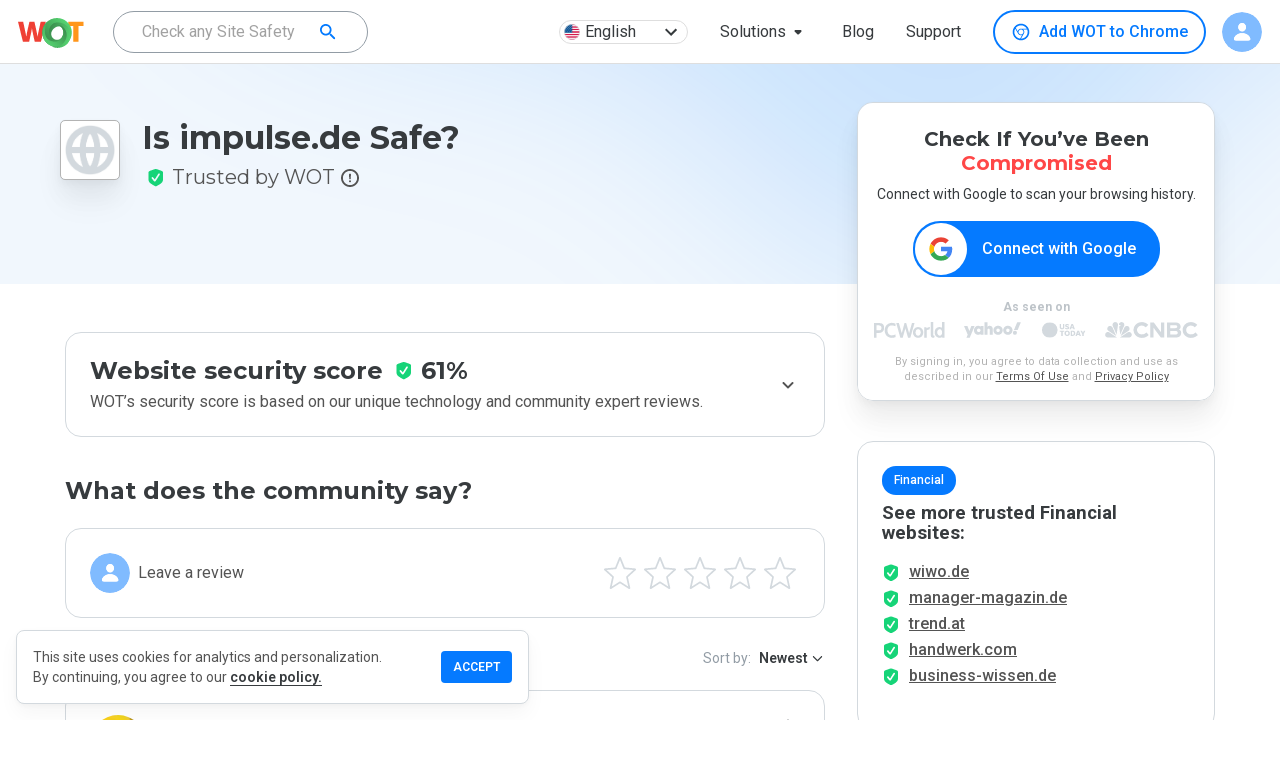

--- FILE ---
content_type: text/html; charset=utf-8
request_url: https://www.google.com/recaptcha/api2/anchor?ar=1&k=6Lcc1-krAAAAABhjg7Pe_RBytcJ83XMZ-RlIgf-i&co=aHR0cHM6Ly93d3cubXl3b3QuY29tOjQ0Mw..&hl=en&type=image&v=PoyoqOPhxBO7pBk68S4YbpHZ&theme=light&size=normal&badge=bottomright&anchor-ms=20000&execute-ms=30000&cb=sel6z9vibcz0
body_size: 49289
content:
<!DOCTYPE HTML><html dir="ltr" lang="en"><head><meta http-equiv="Content-Type" content="text/html; charset=UTF-8">
<meta http-equiv="X-UA-Compatible" content="IE=edge">
<title>reCAPTCHA</title>
<style type="text/css">
/* cyrillic-ext */
@font-face {
  font-family: 'Roboto';
  font-style: normal;
  font-weight: 400;
  font-stretch: 100%;
  src: url(//fonts.gstatic.com/s/roboto/v48/KFO7CnqEu92Fr1ME7kSn66aGLdTylUAMa3GUBHMdazTgWw.woff2) format('woff2');
  unicode-range: U+0460-052F, U+1C80-1C8A, U+20B4, U+2DE0-2DFF, U+A640-A69F, U+FE2E-FE2F;
}
/* cyrillic */
@font-face {
  font-family: 'Roboto';
  font-style: normal;
  font-weight: 400;
  font-stretch: 100%;
  src: url(//fonts.gstatic.com/s/roboto/v48/KFO7CnqEu92Fr1ME7kSn66aGLdTylUAMa3iUBHMdazTgWw.woff2) format('woff2');
  unicode-range: U+0301, U+0400-045F, U+0490-0491, U+04B0-04B1, U+2116;
}
/* greek-ext */
@font-face {
  font-family: 'Roboto';
  font-style: normal;
  font-weight: 400;
  font-stretch: 100%;
  src: url(//fonts.gstatic.com/s/roboto/v48/KFO7CnqEu92Fr1ME7kSn66aGLdTylUAMa3CUBHMdazTgWw.woff2) format('woff2');
  unicode-range: U+1F00-1FFF;
}
/* greek */
@font-face {
  font-family: 'Roboto';
  font-style: normal;
  font-weight: 400;
  font-stretch: 100%;
  src: url(//fonts.gstatic.com/s/roboto/v48/KFO7CnqEu92Fr1ME7kSn66aGLdTylUAMa3-UBHMdazTgWw.woff2) format('woff2');
  unicode-range: U+0370-0377, U+037A-037F, U+0384-038A, U+038C, U+038E-03A1, U+03A3-03FF;
}
/* math */
@font-face {
  font-family: 'Roboto';
  font-style: normal;
  font-weight: 400;
  font-stretch: 100%;
  src: url(//fonts.gstatic.com/s/roboto/v48/KFO7CnqEu92Fr1ME7kSn66aGLdTylUAMawCUBHMdazTgWw.woff2) format('woff2');
  unicode-range: U+0302-0303, U+0305, U+0307-0308, U+0310, U+0312, U+0315, U+031A, U+0326-0327, U+032C, U+032F-0330, U+0332-0333, U+0338, U+033A, U+0346, U+034D, U+0391-03A1, U+03A3-03A9, U+03B1-03C9, U+03D1, U+03D5-03D6, U+03F0-03F1, U+03F4-03F5, U+2016-2017, U+2034-2038, U+203C, U+2040, U+2043, U+2047, U+2050, U+2057, U+205F, U+2070-2071, U+2074-208E, U+2090-209C, U+20D0-20DC, U+20E1, U+20E5-20EF, U+2100-2112, U+2114-2115, U+2117-2121, U+2123-214F, U+2190, U+2192, U+2194-21AE, U+21B0-21E5, U+21F1-21F2, U+21F4-2211, U+2213-2214, U+2216-22FF, U+2308-230B, U+2310, U+2319, U+231C-2321, U+2336-237A, U+237C, U+2395, U+239B-23B7, U+23D0, U+23DC-23E1, U+2474-2475, U+25AF, U+25B3, U+25B7, U+25BD, U+25C1, U+25CA, U+25CC, U+25FB, U+266D-266F, U+27C0-27FF, U+2900-2AFF, U+2B0E-2B11, U+2B30-2B4C, U+2BFE, U+3030, U+FF5B, U+FF5D, U+1D400-1D7FF, U+1EE00-1EEFF;
}
/* symbols */
@font-face {
  font-family: 'Roboto';
  font-style: normal;
  font-weight: 400;
  font-stretch: 100%;
  src: url(//fonts.gstatic.com/s/roboto/v48/KFO7CnqEu92Fr1ME7kSn66aGLdTylUAMaxKUBHMdazTgWw.woff2) format('woff2');
  unicode-range: U+0001-000C, U+000E-001F, U+007F-009F, U+20DD-20E0, U+20E2-20E4, U+2150-218F, U+2190, U+2192, U+2194-2199, U+21AF, U+21E6-21F0, U+21F3, U+2218-2219, U+2299, U+22C4-22C6, U+2300-243F, U+2440-244A, U+2460-24FF, U+25A0-27BF, U+2800-28FF, U+2921-2922, U+2981, U+29BF, U+29EB, U+2B00-2BFF, U+4DC0-4DFF, U+FFF9-FFFB, U+10140-1018E, U+10190-1019C, U+101A0, U+101D0-101FD, U+102E0-102FB, U+10E60-10E7E, U+1D2C0-1D2D3, U+1D2E0-1D37F, U+1F000-1F0FF, U+1F100-1F1AD, U+1F1E6-1F1FF, U+1F30D-1F30F, U+1F315, U+1F31C, U+1F31E, U+1F320-1F32C, U+1F336, U+1F378, U+1F37D, U+1F382, U+1F393-1F39F, U+1F3A7-1F3A8, U+1F3AC-1F3AF, U+1F3C2, U+1F3C4-1F3C6, U+1F3CA-1F3CE, U+1F3D4-1F3E0, U+1F3ED, U+1F3F1-1F3F3, U+1F3F5-1F3F7, U+1F408, U+1F415, U+1F41F, U+1F426, U+1F43F, U+1F441-1F442, U+1F444, U+1F446-1F449, U+1F44C-1F44E, U+1F453, U+1F46A, U+1F47D, U+1F4A3, U+1F4B0, U+1F4B3, U+1F4B9, U+1F4BB, U+1F4BF, U+1F4C8-1F4CB, U+1F4D6, U+1F4DA, U+1F4DF, U+1F4E3-1F4E6, U+1F4EA-1F4ED, U+1F4F7, U+1F4F9-1F4FB, U+1F4FD-1F4FE, U+1F503, U+1F507-1F50B, U+1F50D, U+1F512-1F513, U+1F53E-1F54A, U+1F54F-1F5FA, U+1F610, U+1F650-1F67F, U+1F687, U+1F68D, U+1F691, U+1F694, U+1F698, U+1F6AD, U+1F6B2, U+1F6B9-1F6BA, U+1F6BC, U+1F6C6-1F6CF, U+1F6D3-1F6D7, U+1F6E0-1F6EA, U+1F6F0-1F6F3, U+1F6F7-1F6FC, U+1F700-1F7FF, U+1F800-1F80B, U+1F810-1F847, U+1F850-1F859, U+1F860-1F887, U+1F890-1F8AD, U+1F8B0-1F8BB, U+1F8C0-1F8C1, U+1F900-1F90B, U+1F93B, U+1F946, U+1F984, U+1F996, U+1F9E9, U+1FA00-1FA6F, U+1FA70-1FA7C, U+1FA80-1FA89, U+1FA8F-1FAC6, U+1FACE-1FADC, U+1FADF-1FAE9, U+1FAF0-1FAF8, U+1FB00-1FBFF;
}
/* vietnamese */
@font-face {
  font-family: 'Roboto';
  font-style: normal;
  font-weight: 400;
  font-stretch: 100%;
  src: url(//fonts.gstatic.com/s/roboto/v48/KFO7CnqEu92Fr1ME7kSn66aGLdTylUAMa3OUBHMdazTgWw.woff2) format('woff2');
  unicode-range: U+0102-0103, U+0110-0111, U+0128-0129, U+0168-0169, U+01A0-01A1, U+01AF-01B0, U+0300-0301, U+0303-0304, U+0308-0309, U+0323, U+0329, U+1EA0-1EF9, U+20AB;
}
/* latin-ext */
@font-face {
  font-family: 'Roboto';
  font-style: normal;
  font-weight: 400;
  font-stretch: 100%;
  src: url(//fonts.gstatic.com/s/roboto/v48/KFO7CnqEu92Fr1ME7kSn66aGLdTylUAMa3KUBHMdazTgWw.woff2) format('woff2');
  unicode-range: U+0100-02BA, U+02BD-02C5, U+02C7-02CC, U+02CE-02D7, U+02DD-02FF, U+0304, U+0308, U+0329, U+1D00-1DBF, U+1E00-1E9F, U+1EF2-1EFF, U+2020, U+20A0-20AB, U+20AD-20C0, U+2113, U+2C60-2C7F, U+A720-A7FF;
}
/* latin */
@font-face {
  font-family: 'Roboto';
  font-style: normal;
  font-weight: 400;
  font-stretch: 100%;
  src: url(//fonts.gstatic.com/s/roboto/v48/KFO7CnqEu92Fr1ME7kSn66aGLdTylUAMa3yUBHMdazQ.woff2) format('woff2');
  unicode-range: U+0000-00FF, U+0131, U+0152-0153, U+02BB-02BC, U+02C6, U+02DA, U+02DC, U+0304, U+0308, U+0329, U+2000-206F, U+20AC, U+2122, U+2191, U+2193, U+2212, U+2215, U+FEFF, U+FFFD;
}
/* cyrillic-ext */
@font-face {
  font-family: 'Roboto';
  font-style: normal;
  font-weight: 500;
  font-stretch: 100%;
  src: url(//fonts.gstatic.com/s/roboto/v48/KFO7CnqEu92Fr1ME7kSn66aGLdTylUAMa3GUBHMdazTgWw.woff2) format('woff2');
  unicode-range: U+0460-052F, U+1C80-1C8A, U+20B4, U+2DE0-2DFF, U+A640-A69F, U+FE2E-FE2F;
}
/* cyrillic */
@font-face {
  font-family: 'Roboto';
  font-style: normal;
  font-weight: 500;
  font-stretch: 100%;
  src: url(//fonts.gstatic.com/s/roboto/v48/KFO7CnqEu92Fr1ME7kSn66aGLdTylUAMa3iUBHMdazTgWw.woff2) format('woff2');
  unicode-range: U+0301, U+0400-045F, U+0490-0491, U+04B0-04B1, U+2116;
}
/* greek-ext */
@font-face {
  font-family: 'Roboto';
  font-style: normal;
  font-weight: 500;
  font-stretch: 100%;
  src: url(//fonts.gstatic.com/s/roboto/v48/KFO7CnqEu92Fr1ME7kSn66aGLdTylUAMa3CUBHMdazTgWw.woff2) format('woff2');
  unicode-range: U+1F00-1FFF;
}
/* greek */
@font-face {
  font-family: 'Roboto';
  font-style: normal;
  font-weight: 500;
  font-stretch: 100%;
  src: url(//fonts.gstatic.com/s/roboto/v48/KFO7CnqEu92Fr1ME7kSn66aGLdTylUAMa3-UBHMdazTgWw.woff2) format('woff2');
  unicode-range: U+0370-0377, U+037A-037F, U+0384-038A, U+038C, U+038E-03A1, U+03A3-03FF;
}
/* math */
@font-face {
  font-family: 'Roboto';
  font-style: normal;
  font-weight: 500;
  font-stretch: 100%;
  src: url(//fonts.gstatic.com/s/roboto/v48/KFO7CnqEu92Fr1ME7kSn66aGLdTylUAMawCUBHMdazTgWw.woff2) format('woff2');
  unicode-range: U+0302-0303, U+0305, U+0307-0308, U+0310, U+0312, U+0315, U+031A, U+0326-0327, U+032C, U+032F-0330, U+0332-0333, U+0338, U+033A, U+0346, U+034D, U+0391-03A1, U+03A3-03A9, U+03B1-03C9, U+03D1, U+03D5-03D6, U+03F0-03F1, U+03F4-03F5, U+2016-2017, U+2034-2038, U+203C, U+2040, U+2043, U+2047, U+2050, U+2057, U+205F, U+2070-2071, U+2074-208E, U+2090-209C, U+20D0-20DC, U+20E1, U+20E5-20EF, U+2100-2112, U+2114-2115, U+2117-2121, U+2123-214F, U+2190, U+2192, U+2194-21AE, U+21B0-21E5, U+21F1-21F2, U+21F4-2211, U+2213-2214, U+2216-22FF, U+2308-230B, U+2310, U+2319, U+231C-2321, U+2336-237A, U+237C, U+2395, U+239B-23B7, U+23D0, U+23DC-23E1, U+2474-2475, U+25AF, U+25B3, U+25B7, U+25BD, U+25C1, U+25CA, U+25CC, U+25FB, U+266D-266F, U+27C0-27FF, U+2900-2AFF, U+2B0E-2B11, U+2B30-2B4C, U+2BFE, U+3030, U+FF5B, U+FF5D, U+1D400-1D7FF, U+1EE00-1EEFF;
}
/* symbols */
@font-face {
  font-family: 'Roboto';
  font-style: normal;
  font-weight: 500;
  font-stretch: 100%;
  src: url(//fonts.gstatic.com/s/roboto/v48/KFO7CnqEu92Fr1ME7kSn66aGLdTylUAMaxKUBHMdazTgWw.woff2) format('woff2');
  unicode-range: U+0001-000C, U+000E-001F, U+007F-009F, U+20DD-20E0, U+20E2-20E4, U+2150-218F, U+2190, U+2192, U+2194-2199, U+21AF, U+21E6-21F0, U+21F3, U+2218-2219, U+2299, U+22C4-22C6, U+2300-243F, U+2440-244A, U+2460-24FF, U+25A0-27BF, U+2800-28FF, U+2921-2922, U+2981, U+29BF, U+29EB, U+2B00-2BFF, U+4DC0-4DFF, U+FFF9-FFFB, U+10140-1018E, U+10190-1019C, U+101A0, U+101D0-101FD, U+102E0-102FB, U+10E60-10E7E, U+1D2C0-1D2D3, U+1D2E0-1D37F, U+1F000-1F0FF, U+1F100-1F1AD, U+1F1E6-1F1FF, U+1F30D-1F30F, U+1F315, U+1F31C, U+1F31E, U+1F320-1F32C, U+1F336, U+1F378, U+1F37D, U+1F382, U+1F393-1F39F, U+1F3A7-1F3A8, U+1F3AC-1F3AF, U+1F3C2, U+1F3C4-1F3C6, U+1F3CA-1F3CE, U+1F3D4-1F3E0, U+1F3ED, U+1F3F1-1F3F3, U+1F3F5-1F3F7, U+1F408, U+1F415, U+1F41F, U+1F426, U+1F43F, U+1F441-1F442, U+1F444, U+1F446-1F449, U+1F44C-1F44E, U+1F453, U+1F46A, U+1F47D, U+1F4A3, U+1F4B0, U+1F4B3, U+1F4B9, U+1F4BB, U+1F4BF, U+1F4C8-1F4CB, U+1F4D6, U+1F4DA, U+1F4DF, U+1F4E3-1F4E6, U+1F4EA-1F4ED, U+1F4F7, U+1F4F9-1F4FB, U+1F4FD-1F4FE, U+1F503, U+1F507-1F50B, U+1F50D, U+1F512-1F513, U+1F53E-1F54A, U+1F54F-1F5FA, U+1F610, U+1F650-1F67F, U+1F687, U+1F68D, U+1F691, U+1F694, U+1F698, U+1F6AD, U+1F6B2, U+1F6B9-1F6BA, U+1F6BC, U+1F6C6-1F6CF, U+1F6D3-1F6D7, U+1F6E0-1F6EA, U+1F6F0-1F6F3, U+1F6F7-1F6FC, U+1F700-1F7FF, U+1F800-1F80B, U+1F810-1F847, U+1F850-1F859, U+1F860-1F887, U+1F890-1F8AD, U+1F8B0-1F8BB, U+1F8C0-1F8C1, U+1F900-1F90B, U+1F93B, U+1F946, U+1F984, U+1F996, U+1F9E9, U+1FA00-1FA6F, U+1FA70-1FA7C, U+1FA80-1FA89, U+1FA8F-1FAC6, U+1FACE-1FADC, U+1FADF-1FAE9, U+1FAF0-1FAF8, U+1FB00-1FBFF;
}
/* vietnamese */
@font-face {
  font-family: 'Roboto';
  font-style: normal;
  font-weight: 500;
  font-stretch: 100%;
  src: url(//fonts.gstatic.com/s/roboto/v48/KFO7CnqEu92Fr1ME7kSn66aGLdTylUAMa3OUBHMdazTgWw.woff2) format('woff2');
  unicode-range: U+0102-0103, U+0110-0111, U+0128-0129, U+0168-0169, U+01A0-01A1, U+01AF-01B0, U+0300-0301, U+0303-0304, U+0308-0309, U+0323, U+0329, U+1EA0-1EF9, U+20AB;
}
/* latin-ext */
@font-face {
  font-family: 'Roboto';
  font-style: normal;
  font-weight: 500;
  font-stretch: 100%;
  src: url(//fonts.gstatic.com/s/roboto/v48/KFO7CnqEu92Fr1ME7kSn66aGLdTylUAMa3KUBHMdazTgWw.woff2) format('woff2');
  unicode-range: U+0100-02BA, U+02BD-02C5, U+02C7-02CC, U+02CE-02D7, U+02DD-02FF, U+0304, U+0308, U+0329, U+1D00-1DBF, U+1E00-1E9F, U+1EF2-1EFF, U+2020, U+20A0-20AB, U+20AD-20C0, U+2113, U+2C60-2C7F, U+A720-A7FF;
}
/* latin */
@font-face {
  font-family: 'Roboto';
  font-style: normal;
  font-weight: 500;
  font-stretch: 100%;
  src: url(//fonts.gstatic.com/s/roboto/v48/KFO7CnqEu92Fr1ME7kSn66aGLdTylUAMa3yUBHMdazQ.woff2) format('woff2');
  unicode-range: U+0000-00FF, U+0131, U+0152-0153, U+02BB-02BC, U+02C6, U+02DA, U+02DC, U+0304, U+0308, U+0329, U+2000-206F, U+20AC, U+2122, U+2191, U+2193, U+2212, U+2215, U+FEFF, U+FFFD;
}
/* cyrillic-ext */
@font-face {
  font-family: 'Roboto';
  font-style: normal;
  font-weight: 900;
  font-stretch: 100%;
  src: url(//fonts.gstatic.com/s/roboto/v48/KFO7CnqEu92Fr1ME7kSn66aGLdTylUAMa3GUBHMdazTgWw.woff2) format('woff2');
  unicode-range: U+0460-052F, U+1C80-1C8A, U+20B4, U+2DE0-2DFF, U+A640-A69F, U+FE2E-FE2F;
}
/* cyrillic */
@font-face {
  font-family: 'Roboto';
  font-style: normal;
  font-weight: 900;
  font-stretch: 100%;
  src: url(//fonts.gstatic.com/s/roboto/v48/KFO7CnqEu92Fr1ME7kSn66aGLdTylUAMa3iUBHMdazTgWw.woff2) format('woff2');
  unicode-range: U+0301, U+0400-045F, U+0490-0491, U+04B0-04B1, U+2116;
}
/* greek-ext */
@font-face {
  font-family: 'Roboto';
  font-style: normal;
  font-weight: 900;
  font-stretch: 100%;
  src: url(//fonts.gstatic.com/s/roboto/v48/KFO7CnqEu92Fr1ME7kSn66aGLdTylUAMa3CUBHMdazTgWw.woff2) format('woff2');
  unicode-range: U+1F00-1FFF;
}
/* greek */
@font-face {
  font-family: 'Roboto';
  font-style: normal;
  font-weight: 900;
  font-stretch: 100%;
  src: url(//fonts.gstatic.com/s/roboto/v48/KFO7CnqEu92Fr1ME7kSn66aGLdTylUAMa3-UBHMdazTgWw.woff2) format('woff2');
  unicode-range: U+0370-0377, U+037A-037F, U+0384-038A, U+038C, U+038E-03A1, U+03A3-03FF;
}
/* math */
@font-face {
  font-family: 'Roboto';
  font-style: normal;
  font-weight: 900;
  font-stretch: 100%;
  src: url(//fonts.gstatic.com/s/roboto/v48/KFO7CnqEu92Fr1ME7kSn66aGLdTylUAMawCUBHMdazTgWw.woff2) format('woff2');
  unicode-range: U+0302-0303, U+0305, U+0307-0308, U+0310, U+0312, U+0315, U+031A, U+0326-0327, U+032C, U+032F-0330, U+0332-0333, U+0338, U+033A, U+0346, U+034D, U+0391-03A1, U+03A3-03A9, U+03B1-03C9, U+03D1, U+03D5-03D6, U+03F0-03F1, U+03F4-03F5, U+2016-2017, U+2034-2038, U+203C, U+2040, U+2043, U+2047, U+2050, U+2057, U+205F, U+2070-2071, U+2074-208E, U+2090-209C, U+20D0-20DC, U+20E1, U+20E5-20EF, U+2100-2112, U+2114-2115, U+2117-2121, U+2123-214F, U+2190, U+2192, U+2194-21AE, U+21B0-21E5, U+21F1-21F2, U+21F4-2211, U+2213-2214, U+2216-22FF, U+2308-230B, U+2310, U+2319, U+231C-2321, U+2336-237A, U+237C, U+2395, U+239B-23B7, U+23D0, U+23DC-23E1, U+2474-2475, U+25AF, U+25B3, U+25B7, U+25BD, U+25C1, U+25CA, U+25CC, U+25FB, U+266D-266F, U+27C0-27FF, U+2900-2AFF, U+2B0E-2B11, U+2B30-2B4C, U+2BFE, U+3030, U+FF5B, U+FF5D, U+1D400-1D7FF, U+1EE00-1EEFF;
}
/* symbols */
@font-face {
  font-family: 'Roboto';
  font-style: normal;
  font-weight: 900;
  font-stretch: 100%;
  src: url(//fonts.gstatic.com/s/roboto/v48/KFO7CnqEu92Fr1ME7kSn66aGLdTylUAMaxKUBHMdazTgWw.woff2) format('woff2');
  unicode-range: U+0001-000C, U+000E-001F, U+007F-009F, U+20DD-20E0, U+20E2-20E4, U+2150-218F, U+2190, U+2192, U+2194-2199, U+21AF, U+21E6-21F0, U+21F3, U+2218-2219, U+2299, U+22C4-22C6, U+2300-243F, U+2440-244A, U+2460-24FF, U+25A0-27BF, U+2800-28FF, U+2921-2922, U+2981, U+29BF, U+29EB, U+2B00-2BFF, U+4DC0-4DFF, U+FFF9-FFFB, U+10140-1018E, U+10190-1019C, U+101A0, U+101D0-101FD, U+102E0-102FB, U+10E60-10E7E, U+1D2C0-1D2D3, U+1D2E0-1D37F, U+1F000-1F0FF, U+1F100-1F1AD, U+1F1E6-1F1FF, U+1F30D-1F30F, U+1F315, U+1F31C, U+1F31E, U+1F320-1F32C, U+1F336, U+1F378, U+1F37D, U+1F382, U+1F393-1F39F, U+1F3A7-1F3A8, U+1F3AC-1F3AF, U+1F3C2, U+1F3C4-1F3C6, U+1F3CA-1F3CE, U+1F3D4-1F3E0, U+1F3ED, U+1F3F1-1F3F3, U+1F3F5-1F3F7, U+1F408, U+1F415, U+1F41F, U+1F426, U+1F43F, U+1F441-1F442, U+1F444, U+1F446-1F449, U+1F44C-1F44E, U+1F453, U+1F46A, U+1F47D, U+1F4A3, U+1F4B0, U+1F4B3, U+1F4B9, U+1F4BB, U+1F4BF, U+1F4C8-1F4CB, U+1F4D6, U+1F4DA, U+1F4DF, U+1F4E3-1F4E6, U+1F4EA-1F4ED, U+1F4F7, U+1F4F9-1F4FB, U+1F4FD-1F4FE, U+1F503, U+1F507-1F50B, U+1F50D, U+1F512-1F513, U+1F53E-1F54A, U+1F54F-1F5FA, U+1F610, U+1F650-1F67F, U+1F687, U+1F68D, U+1F691, U+1F694, U+1F698, U+1F6AD, U+1F6B2, U+1F6B9-1F6BA, U+1F6BC, U+1F6C6-1F6CF, U+1F6D3-1F6D7, U+1F6E0-1F6EA, U+1F6F0-1F6F3, U+1F6F7-1F6FC, U+1F700-1F7FF, U+1F800-1F80B, U+1F810-1F847, U+1F850-1F859, U+1F860-1F887, U+1F890-1F8AD, U+1F8B0-1F8BB, U+1F8C0-1F8C1, U+1F900-1F90B, U+1F93B, U+1F946, U+1F984, U+1F996, U+1F9E9, U+1FA00-1FA6F, U+1FA70-1FA7C, U+1FA80-1FA89, U+1FA8F-1FAC6, U+1FACE-1FADC, U+1FADF-1FAE9, U+1FAF0-1FAF8, U+1FB00-1FBFF;
}
/* vietnamese */
@font-face {
  font-family: 'Roboto';
  font-style: normal;
  font-weight: 900;
  font-stretch: 100%;
  src: url(//fonts.gstatic.com/s/roboto/v48/KFO7CnqEu92Fr1ME7kSn66aGLdTylUAMa3OUBHMdazTgWw.woff2) format('woff2');
  unicode-range: U+0102-0103, U+0110-0111, U+0128-0129, U+0168-0169, U+01A0-01A1, U+01AF-01B0, U+0300-0301, U+0303-0304, U+0308-0309, U+0323, U+0329, U+1EA0-1EF9, U+20AB;
}
/* latin-ext */
@font-face {
  font-family: 'Roboto';
  font-style: normal;
  font-weight: 900;
  font-stretch: 100%;
  src: url(//fonts.gstatic.com/s/roboto/v48/KFO7CnqEu92Fr1ME7kSn66aGLdTylUAMa3KUBHMdazTgWw.woff2) format('woff2');
  unicode-range: U+0100-02BA, U+02BD-02C5, U+02C7-02CC, U+02CE-02D7, U+02DD-02FF, U+0304, U+0308, U+0329, U+1D00-1DBF, U+1E00-1E9F, U+1EF2-1EFF, U+2020, U+20A0-20AB, U+20AD-20C0, U+2113, U+2C60-2C7F, U+A720-A7FF;
}
/* latin */
@font-face {
  font-family: 'Roboto';
  font-style: normal;
  font-weight: 900;
  font-stretch: 100%;
  src: url(//fonts.gstatic.com/s/roboto/v48/KFO7CnqEu92Fr1ME7kSn66aGLdTylUAMa3yUBHMdazQ.woff2) format('woff2');
  unicode-range: U+0000-00FF, U+0131, U+0152-0153, U+02BB-02BC, U+02C6, U+02DA, U+02DC, U+0304, U+0308, U+0329, U+2000-206F, U+20AC, U+2122, U+2191, U+2193, U+2212, U+2215, U+FEFF, U+FFFD;
}

</style>
<link rel="stylesheet" type="text/css" href="https://www.gstatic.com/recaptcha/releases/PoyoqOPhxBO7pBk68S4YbpHZ/styles__ltr.css">
<script nonce="CXTMBHEuQ4DdkGd9EozycA" type="text/javascript">window['__recaptcha_api'] = 'https://www.google.com/recaptcha/api2/';</script>
<script type="text/javascript" src="https://www.gstatic.com/recaptcha/releases/PoyoqOPhxBO7pBk68S4YbpHZ/recaptcha__en.js" nonce="CXTMBHEuQ4DdkGd9EozycA">
      
    </script></head>
<body><div id="rc-anchor-alert" class="rc-anchor-alert"></div>
<input type="hidden" id="recaptcha-token" value="[base64]">
<script type="text/javascript" nonce="CXTMBHEuQ4DdkGd9EozycA">
      recaptcha.anchor.Main.init("[\x22ainput\x22,[\x22bgdata\x22,\x22\x22,\[base64]/[base64]/[base64]/[base64]/[base64]/[base64]/KGcoTywyNTMsTy5PKSxVRyhPLEMpKTpnKE8sMjUzLEMpLE8pKSxsKSksTykpfSxieT1mdW5jdGlvbihDLE8sdSxsKXtmb3IobD0odT1SKEMpLDApO08+MDtPLS0pbD1sPDw4fFooQyk7ZyhDLHUsbCl9LFVHPWZ1bmN0aW9uKEMsTyl7Qy5pLmxlbmd0aD4xMDQ/[base64]/[base64]/[base64]/[base64]/[base64]/[base64]/[base64]\\u003d\x22,\[base64]\\u003d\\u003d\x22,\x22cijCpMKtEgE/w7HCiMKEwqFvS8Kyw4clw6ESwr04LQxyY8KgwrZJwozCpHfDu8KaMDTCuj3Dm8K3woBFbEh0PznCh8OtC8KfY8KuW8OOw4oDwrXDocO+MsOewqVGDMOZJHDDljdLwpjCrcORw7Qnw4bCr8KAwoMfdcKnZ8KOHcK1X8OwCRfDpBxJw4d8wrrDhAJFwqnCvcKcwrDDqBs/QsOmw5cmdlknw59lw71YKMKHd8KGw7HDsBk5eMKeFW7ChzALw6NQUWnCtcKLw7c3wqfCsMKHG1crwqhCeSBfwq9SMsOQwodnUcOuwpXCpXlCwoXDoMOww7chdwJJJ8OJaSV7wpFUJMKUw5nCtcKYw5AawqHDl3NgwqhQwoVZZQQYMMO5CF/[base64]/Ch8O3w4s6b294LcKeKz3CjBHCo3EBwp3DrsO5w4jDsyHDgzBRFzFXSMK0wo89EMOkw5lBwpJoJ8Kfwp/[base64]/[base64]/DiMKPfcKJwoswwoPCvcKLwrlJEcOswrDCjcKHBcK+QjfDjsOGOQHDh0ZDG8KTwpfCv8OoV8KBWMKMwo7CjXnDiwrDpjrCtx7Ck8OSMioAw6lWw7HDrMKZH2/DqkPCuTsgw4fCjsKOPMK7wp0Ew7NCwqbChcOcWsOUFkzCtcKww47Dlz3Cp3LDucKVw6lwDsO8YU0Re8KOK8KOLMKfLUYDJsKowpAaKGbChMKkecO6w58JwpsMZ3hHw59LwqzDhcKgf8K6wo4Iw7/DmsKnwpHDnXY0RsKgwpPDr0/DicONw7MPwot5wq7CjcObw4nCkyhqw4tLwoVdw6HCsgLDkXN+WHViB8KXwq0tQcO+w7zDtGPDscOKw79ZfMOoWnPCp8KmMTlrZSkXwohFwrNCa2jDjcODI2bDnMK7BAMOwoJrJsOgw4bCtArCr2/CmRPDvcKWwr/Cq8OOT8KeYTnDgX1Xw61TRsOWw48TwrEoJsOMOyzDhcKLPcKJw5jDnMKMdm09OMKZwoTDjlFCwovDmGPDmcOZMsOwPyHDoULDmAzCoMOGGCLDljIewqZGK3h5HsOcw4tKJcOgw4/CujHDll3Dm8KTw5LDgC9bw5/DqShoNMKHwq7CrD/CnxV+w7jCp2kbw7DCtMKqW8OgVMO2w5/Ck1ZTZirDgWR9woRFOzrCqSYmwpvDmcKJSl0fwrgUwqpywq0+w6UzLcOMV8ODwrdMwrw6d17DqCwLC8ObwobCiCxcw4U6worDk8O+HsO6T8O/[base64]/wobDqRjCqQMmSGXDmy4UJsKuwrvCkTnDtsO8OADCkAFrA2FDEsKOQ3/CnsOrwoo1wo4EwqIPAsKkwoLCtMOmwqjDqh/CjntmecKYKcOOEnfCssOUYT0QZMOpf3BQBhPDh8OTwq3DnHTDnsKXw4wNw64WwrICwpYkQnzChsOCJsKWFMKjHcKDTsK+wo0jw41eaGMCTVVow5rDlB7Dh0lawoHCj8O4az8hEQbDm8K7BRI+F8KELSfCi8OeAggnwqd2wr/CscOLSUfCpyvDlcK6wozCoMK8HTXCngjDn1/CvsKkKgfDkEZaAjTDrjkRw7rDucONczjDvCAMw5rCksKKw4vCpsKkQFIeYgUwPsKCwqFfFcOsA0JHw6UDw67CjC/[base64]/wp9zwqMYRmzDm8OXwpjCu1Y4RcKnN8KfSMOHaGw7P8KWGMKVwpAsw6TCrxV3GjrDpAESFcKlGntSAQAKDkM9KSzDoVfDtGLDvBQnwpMuw5ZZbsKGN04SBMK/w5LCi8O7w6zCn1Few48xTsKbeMOEY3PCinpOw5poAVTDqRjCl8O8w5TClnRcawTDsR1vR8KCwp53Px1mf15iY0tyGlzClF/[base64]/DtMO/wqnDtsOYLyE8WRAqw51EDMOsDsK6ewYBVh1NwoHDkMKUwqcgwqvDkGFQwoBHwqLDozTCiB8/wpTDpS7DncK6RisCXyDCmcOuasO1wqxmbcK0wqrClw/Cu8KRBMOrEDfDoRkkwrLDo3/CiDgpSsKmwoPDqCXCnsOROMOAWlEaZ8OEw40FJxTCowrCrHpvHcOcMcK+wo3CpAzDvMOAXhPDoyjDhm1lYsKnwqbClh/Co0nCtwnDmW3Dlj3ChjhxXDDDhcKlXsO/[base64]/[base64]/[base64]/DkSMVwoJvw7Q9VWNpw7jDi8OLBlzCuzvCosK9eMKlDsKIPQhAVcKrw5XCpMO3wp1zAcKww79QEhs2UAfDtcKnwoZkwqE1HcKsw4QqCkpeLxbDghB/wpXCvMKuw53CgkRyw78kZhXCuMKeOXdywq/CkcKwfA50GmDDnsOtw5gpw4vDtcKPCnkrwq5EUsKzUcK5RTTDjCsMwqtxw7bDosKnPsOOSkVOw7fDs39Qw5nCu8O8wqzDsTowWSjDk8Kew6I/[base64]/NsOBwpDDu8K2asOUBsKuw6/CrRvDo8OMw7AFOsOIOMKRIcOgw43CkMKOEcOsMlXDkCYTwqNXw57DosKmM8O6TsK+M8OUNyweeSjDqgHDgcKqFhMaw6gyw6rDmE1kBhfClgZQWsO0IcK/[base64]/TcOnY8KXHEQGwrtfwpZxwoxYwrnDmXFNwqxtamDCmHAAwoPDlMOMDAMZeXR3WiXCkMOwwq/Dpz91w6cnKBhoOlR7wqsteXcEGkknJFDCtjBvwrPDhx/CpMK5w73CqmMhCk0gw4rDpCbCvsORw6QcwqFFw7fDusKbwr4BfSrCosKRw5ALwptVwqTCn8Ocw6bDi2lvVyNww759N3ciZD7CuMK4wo9rFmJuYBA6wp/CuWbDkkrDrh7CphnDrcKXXB4Qw43DqCkLw7zCicOoECrDmcOnVcKzwoBLfMK1w451ZkPDpivDiG/Cl1tZwrV0w6YkQMKkw7gSwpBZLxpCwrTDsRzDqmAcw4hMUTHCvcKxYj8EwrE1UsOUVMOQwrLDucKIXH5swoBBwoMNIcO8w6ESDcKUw4N0SsKBwpRGZsOQwqMrHcKOFsOZHsKhG8O4X8OXFAzClMKyw5lLwp/[base64]/McKMwrNFPk5qwo0Iw5MoZMKxeyjDjDIqNsKTWQUxasO9wrAew4PCn8OvcyLChifDhxnDosK6Ez7DmcKtw4PDuSLCs8OXwrLCrDdsw5HDncKnLBh7wowLw6saBRrDskNOIMO1wr9FwoHDhkhOwpF/[base64]/DpxHCgDEawpQpdSjDmcK0OQbDiMKrLi3CosOKTcODchLDq8Kdw47Crk81D8O/[base64]/DrDrDhcKEw7XDlsOhFcOvwqLCvcOgwprCjx05wqE1cMKMwqJWw7Iew6jCrcKkPHPCo2zDhSRYwpIjK8OvwrTCv8KNZcO8w4LCm8OEw4BLKAfDpcKQwrLCvMOzT1rDml1fw4zDggs4w7PCoiHCvB1/[base64]/Y1A2wpDDocOOwpBGw4pBw6PDkj0LWsKCGMOHbm8dFFdWGnQZfxHCrhXDkznCvsKXwocKw4XCisOeX2g+KStbwpF4I8O7w7HDocO6wqFvJ8Kuw60IWsKTwoAkUsOnYTbCpsKYLjjCtMOoaVoCNMKcw5lLdAVKIH/CkcOKU08XJDPCn1Bpw6vCqxB2wozChR3DoQdfw4PCl8KleAfCusOXa8KEw41EZsOkwrFBw4lZwpvChcOXwpEgfQvDmcOGBXUGw5bCvyVoN8OnEwDDjWEuYRzDhMKmNkPCg8OLwp1Iwr/DuMOaIcOgeTvDlsOBImtrYl0cb8OrPWcrw41+BMO2w5/[base64]/wp7DhcK5C8OcVsOiwohUwoLCi2TCs8O0D3pVcsO6UcKcUVRIfzLCmsOYcsO4w7szH8KywqVGwrVMwqdJR8KRwqXCsMOzw7AeD8K3YcO8aQfDg8Kkw5DChsKUwqXCkkR/[base64]/wpvDvWzDhsKrw6XDssO3wp3ClMOfXMOsOMKlcMObw7xfwrltw65cw5/CvMOxw6ckc8KDeUnCkHnCtz3CqcK1wqHCi0/DosKxaz1degfCmWzDlcOyOMOhHEvCg8KiGVg7QcO3KnLCgsKPHMOjw6N6Z0A9w7XDrMKvwr/DnxYxwoXDisKWEsK/DcOIdRXDnm9FcifDqGvCixnDsHEQwqxJFMONwpt0NcOJccKUAcOhw75oDSvDo8KKw5cLMsO1wqgfw4/Cnk4uw4DDrywbeXVnVxnClMK5w6xNwp7DpsOIwqBOw4fDqnoqw5kNVMO9YcO1bcK6wrvCusK9JwHCoWwRwroRwqoFwpsfwptCNcOZwojCmzowNcOqB2XDg8KqAVXDjG54V0/CqS3DtQLDksOawoRuwoBMLS/DmgcSwrjCosKpw6BnSMOlflTDlhjDmcOzw68Fd8OTw4hoX8OIworCkcKzw4vDksKYwq9zw7ogf8OBwrNTw6DCljAXQsOkw5DCr31Iwq/CucKGHgF5wr1jwpDChMOxwp0JcMO3woQPwqTDq8KMPMKQAsOUw60TBQPCpsO3w5R/FRXDhjTCgiYRw53Cs2Iww4vCv8ODMMKLICQRwpnCpcKxfE/DpcKIfFbDt0PCs2/[base64]/[base64]/Djyt7B8KIwqMaw5zDmcK5GHDDv34TO8KSM8K5DB1iwqQsH8OJIsOKVMORwoxzwqZqRcOdw5YbCgBzwq9XeMKxw4Jmw4Bvw7zCiRttJcOswq8fw6o3w43CqsOTwozCl8KpMcK/fEZhw7FAcsOjwpTCrBHClsKewpDCvMKbKirDriXCjsKDbMO+I3M5J1EZw4vDpMOUw7MewpQ6w7ZIw5ZBI1BUQ0IpwojCj0FqHcOtwqTChsK4RiXDq8Oybkgsw75mLMOXwpbDvsOBw6ITI34OwpJRdcKwER/DhsKGwoEFw7jDi8OJL8OiC8O9R8OvA8KRw7zDosKgw7/DmS3Cp8O5c8OiwpAbKl/DlTvCicO2w4rCosKcw6LCl3rCs8O3wrkzdsKgOsK1THYOw7VPw5oDQWszCsOMaTjDoRHCp8O5VFDCtjvDj0woOMOcwo/[base64]/fMK3woVxXsKBTU0ew5jCk8KXVMKmwqrDgn4HLcOMw6HDmcKtQjnCpcO8ZMOwwrvDmcKQO8KAUsKCwoXDknsCw6kewrvDhltDaMKzYgRJw7DCnwPCqcOHe8O+X8OPw4jCmMKRYMK2wr/DjMOFwqRhW0skwq3ClMKzw6poRsO2L8KlwrFzZ8KxwqNyw47CvMOyX8KXw7LDpMKHN2/Dj1vDscKJw7rCncKBZVlUacOUHMOHwpIqwq1lL10iMzRzwrTCjlXCpMO4SQ7DkAnComYacVHDsgYgA8K6QsOVDWLCsk3DtcKlwqUkwr4NBEfCgcKyw404LlHCjjfDnH9RAcO3w6jDuxVOw7rCicOIKV8ywpjDqMO1UmPCk20Sw6MES8KOfsK/w4LDn0HDk8Kawr/DocKdw6BoSMOiwrvCmjRvw6zDo8OXcinCtgobJiLCnnDDkcOfw41GBBTDqkLDncOtwpsVwoDDvWDDoxgEwo/CpD/[base64]/CusKmw55LwqnDkcKRdcKawqgMQwl4wrnDrMKJY0V4L8ODIMO0JVXCn8O3wp5+TsORGDYKw6vCocOpEMOOw7zCggfCj1s0SAwYZxTDusKSwpPClGc7esOFE8OOwrPCsMO/JsKrw64FG8KSwpI7w5MWw6rCgMKFV8KkwrnDj8OsNsKBwoDCmsOTw53DlxDDkAtgwq5BcMKRw4bCh8KDW8OlwpvDiMO9JgRgw6HDvMOIBsKpfcKCwrUOSsO8RMKRw5FicMK+XWBXwobDl8OOJBIvFMKhwqXCpx5YcW/CnMKKQcKRW2E/[base64]/Dm8K7w6nCssO8DE7DgMKYwo/CpMOsYktyw5olL0xYZsKcNsOTGsK3wrd5w6tjKhMAw6PDqlBXwoQ2w6XCqSAtwpvChsK1wqzCpjtPQSN5ah3ClcOUBDkTwoBMdsOIw54Yb8OIN8OGw5/[base64]/CjMOnaWNPwprDiSlGQsOSwoRbYMKsw6dWwo03w48fwr4FWcKhw7/CocKtwp/[base64]/CtMOjaUsjYRrDi8OuwoPDjjksQMK5w5jCoTp4M3vDnRXDs10twrxpDMK7worCoMKZXXw4wojClnvChTdBw4wDw4DDpU4oTCEBwqLDh8K+BcK4LATDkGTDusKkw4HDhXB7FMKlRXjCkR/CkcKtwrZmdx7CrsK/SzUfDybDssOswqdnw6PDpsOjw5bCs8ORw6fCihPCg2ERPGRHw5rCusO6BjPDm8K3wrh7wrzCmcOOwobCksKxw73DosODw7bClsKtLMKPdMKXwp3DnH8+w6/DhSA4ZcKOKkdhO8OCw61qwohyw7XDtMOlI2RDwqByc8OWwrNEw5vCrnTCo2/Cq2YdwrbCh05Xw4RRNHnDqnjDk8OGFcKVbAspdMKxZMOuMlbDoA7CqcKRcCfDiMKYwr7CowlUVcK/c8Kww4sHT8KJwqzChD5sw4bDnMKZLWHDqBzCv8Kow7PDuyjDs2EUf8KvMATDrXDCr8Oaw4YCfMK4dgFjZ8O4w7XChTXDkcKkKsOiw7fDm8KDwo0JZhHCnx/Dpg4mwr1rwrTDtcO9w4HDv8KPwovCuyROU8KEVEokMU/DpnQDwoDDulHCt1LCrsOWwpFBw6ouCcKeRsOkQ8KHw7d4WzHDk8Kvw4NaRsO+BUDCtMK3w7jDucOpUiPChTQaMMKVw4zCsWbCjFHCrADCqsKlFcOuw4Z4KMKASw4DKcO0w7bDtMKfwptrV1zCg8OHw5vChk3DqjXDtUAbGcO8esOYwonCsMOpwp/DrTXDj8KdQMO5P0XDocKpwpBZXT/DkR/DtMKzfwZ1w6Zxw6xQwolsw4/Cp8OSWMOLw6rDoMORDwhzwoM7w6QBU8O8Wnlfwo0Lw6DCo8OTIx8HKsOcwpHDs8OGwrbCmUomHMKbUcKAR19lVWfDmEUYw7HCtMOcwrnCn8Kvw63DmMK6wpkdwrvDhC8BwoUKLB53Z8Kgw7bDlDrDmSfCriw9w4/CjcOQUHfCoyZGL13CrGnCk1EOwqFMwpnDmMKjw6/DmH/DvsORw5HCmsOww5NMFMOwKcKhDxteMGYYbcK/[base64]/ClcKww5LDj8KAw43CnMOgw7/[base64]/CrknClQnDtcKnBcKmKFpkIDJoZ8K1CcOlT8KiHzcEw4/CtizDocKSQ8OQwpzCoMOhwrZEaMK5woTClQrCgcKjwoXCiSBbwpZ2w7bChcKjw57CkmXCkTElwqzDp8Kiw5sYwobDn2ogwqLCu1FFBsOOMsOow4Jhw5Vow7bCnMO8EEN+w7xXw7/CjXvDgVnDhUzDnEQIw6V6YcKmYDzDpx4EJnRRasORw4PCnjtDw7rDjcO6w7rDsV1hG1Vqw6PDrE3DkFU5DA9ARMKCwrAUbMOswr7DvgAWGsOlwpnClMKKRsO/BsOLwoZrLcOGHA8oasO/[base64]/[base64]/[base64]/[base64]/[base64]/Cv8KJOsObcQhPHC/[base64]/[base64]/[base64]/DhTItwqrDqcKof8K1EsKyPEMEwqYKwqYnahHDrRlqw6jCkjXChWIswpzDnzbCul8ew4rDsn4Mw5Q5w7bDhjbDqWc5w5LCnExVPEh3R2zDgBAlNMOYD1PCp8OlGMOLwpRNTsK7wobDksKDw4/[base64]/V2QaZcOiwrjDhsOCw40NHz8+w7hjGW/DoiXCv8KPwovDsMKpf8O4VQnChyhxwq58wrdGwonCnGfDscKgYm3DrGTDvcKuwrfDpxjDiV7Co8O2wr5mPQ7CrTNswrdGw6kgw7xHDMOxIAJYw53Cu8KTw4XCnSfCjyDCkD/[base64]/DgsKJMMOqaEHCk8OBNMOyw7BsAsKww5PCly5zwp0/SA0wwqbDtEvDlcOPwp/DrMKvN1xpw5jDs8KYwo/DuX7DpzcBwqouU8O5aMOCwpLCj8KvwpLCs3HCqsOIcMK4AMKowq7DgWVESmt0XsKqXcKHAMK0wqzCr8OPw6csw4tCw4jCsyMvwpTCtkXDp2fCvG/CokIDw5/DhsKAEcODwoRISyF4wqjCosOYPkrCrExMwoMww4JTF8KnWGItU8K0EnvClyomwqkrw5DCu8OVa8K+ZcOywq1/wq3CpsK0YcKuSsKLTMK/PEslwpvCucKnKxrCnErDo8KcB2cDdi0VAxrCp8OmOMOGw7lbHsKkwp5rGH/CunnCrXbCpGXCs8O1DhzDssOZL8Ksw6A9XMKpIxPDqcObHQkCcMO4ES9ow6xIVsKNfiXDtsKqwqvCgj5WW8KUVRozwrlKw7fCocOwMcKMA8O/w6dcworDrsKbw6bDunEDBsO1wqddwrzDhkQmw6HDrT/CqcK7wpNnw4zCnxHCrCBtw5ApbMKHw5TDkkvCjcKpw6nDksOjw75OEMOQwrdiJcKBVsO0UMK0wonCqCo/wrR+Xm0TFV4ZRx/DjcKfFFvCscO4b8Kxw4zCvB3DkcOrRhApH8OhQDk0RsOILRXCiSovCMKRwo/[base64]/CjH1NwoTDuA8Bw7zDgVYeMMKYYcO6I8OFwqEOw5vCo8OIEEbCkh/Dsj7CjWHDikLDnH/[base64]/[base64]/VMKCwpw7wpPDrU4cw7XCklNXwpzDkihtJAjDs0nCqsKXwpvDqsOtw7lLEjJWw4fCicKVX8K4w7hswrjCtsOKw5nDvcKyDMO6w4bCtkUlwpMkfRQjw4YqRMOKcxN/w5kzwo3CnmA5w7rCucKsOxEjRS/CjCzCm8Oxw6rClcKxwppNGgxiwr/[base64]/Tn4iwqhzFVPCnsKPwqfDs8OdAFvDgxvCqsOQcsKCB8KFw5fCg8ODOUYXwrfDvMKbF8KEHzTDoF/CgsOzw7kDD23DmxvCgsOsw4HDk2gecsKJw6Esw6kNwr0AZwZjPwo+w6PDngROJ8Kawq9fwqNawqvCnsKqw67CtVUTwqgMw54TTkxpwolewp8/wrrDt0pMw53CjcO1w4hIdMOIRsO/woIPw4bCoR3Dq8Omw7PDpcKiwr8AYMO9w646fsOAwrDDlcKtwpplTsK9wq01wo3CkiPCgsKxw6RKF8KISGd4wrfCosKhUsKfWQRwUsOmwo9DQcKQJ8KTw48LcR4dY8O1PMKQwpFiM8O4V8Oswq1nw5vDhgzDvcOFw4jDk3XDtcOsP0DCoMK/[base64]/DlsOhw68qSMKIa2t+IMKVHsKOcMO9wp8mwogKd8KGIR5nwofDh8KawrrDpGwJBl3CkUFxLMKrNVrCr1nDm0bCisKKI8OuwozCi8O5d8OBUxnCuMOywoomw7USecOow5jDuTrCtcK/NA9Xw5BGwpjCuSfDnRjCkTAHwrhqOSjCgMOgwrbDgMOKVcOUwprDoCTDsBIrekDCigUyTW4vwpzCk8O0c8Klw6ogw7XChD3ChMOeHGLCk8OwworDmGwvw44HwoPCmXLDkMOjwocrwoUmJi7Djy/ClcK3w40Yw73CgsKLworDmsKGBCQUwoDDm0Myfm/[base64]/DgMKNIMOSwpcldjrCuCDDsQLCpBDDpkMIw7BKwqUVw5HCpQjDrxTCu8OSYHLCs1XDtsKPIMKBZCRXFELCn0gpw4/CmMKQw6bDlMOCwqPDtB/CpFTDi33DkwHDpMK2dsKkw442woBvWXFVwp3DlUMFw6JxHXJ6wpFcXsKhSlbCqlNMwroxVMK7JcKCwr8aw63Dj8OXZMKwBcOeH0EYw5rDpMKkFnFoXcK6wq8WwqnDg3fDrlnDkcKYwpdUVC8XRnsEwpAcw7oNw7RVw5YCKUciLHfDgysnwod/wqN8w6fCs8O7w4XDsW7Ch8KOFgTDqh3Dt8K0w5VAwqccHDzCq8KdPCFjU2xKEBjDpxhsw6XDpcOGPMOie8KRbQAXw68Lwo7Dn8OSwptEMsOtwpdGQcOewowcwpIXfSp9w5/Dk8OJwo3CmMKMWMOXw7gKwofDiMObwptHwog1wobDqmwTQVzDrMK6XMO1w5lpWMOjDsK1eW3CmsOrLlZ+wobCksK1OcKjHlXDmzrChcKyZsK/N8OKXsOSwrAJw47Dj097w5s5TsOfw6rDocOpUCYWw4rCmMOHLsKNVWYDwp1wXsObwpZKLMKGHsOgwrw/[base64]/DgcOGfH3Cmx8Mw4dzNBBzDTh1wrTDhcOHw5fCn8KOw6jDq2PClFBoEcO7wrtJdsKIdG/CpGBvwqHCq8KLwr3DsMOlw57DqDbCuy/[base64]/DvsKGwpbDl1nCnSd0dTfCpsO9aikdwrofwr93w67DgSdMIcKbbkcRI3/CmMKQwpbDlFZKw5UOC0E+Ljl9w71wKzR8w5B1w7AyV0xGwqvDsMKJw5jCv8K5wq1FFsKzwqXCv8K/HizDukXCqMOvA8OAesOPwrXDkMK+aVxbZEDDjwkRE8OiR8KhSXtjfFIPwpNUwrvDlMKZOCNsTMKlw7rCm8OfLMOEw4TDm8KVRRnDrXlHwpUSDUBEw75cw4TCscKLL8KwWB0KdMOEwqNBfARyZUrCksKbw4cKwpPDq0LDiVFFQnl+w5hBwq7Dt8KgwoA9wpHCqR/Cr8OiGMOcw7fDlcKvQTjDvRfDgMOqwrJvTgMfw44Cwo9uw7nCs0nDsCMHOcOGMwZ8wrDCjRPCrsOpN8KNVcOxFsKSw4XClcK2w5BhDXNbw47DrsOzw6XDgMO4wrdxJsOKX8Omw7F6w5/DkH/CvcKtw7fCgFnDjm54NFbDtMKSw5E9w4PDjVrCr8OcecKQNsKOw6fDqsK8w417wp7Cp27CtsKwwqPCv1TCkcO7BsOGS8OqYCXDt8KINcKxEFR6wpUQw5PDrlvDvMOIw45xw6YqAXB1wrzDksO7w6LDtsOVwpvDl8KfwrcHw5sWM8OfE8O4w7/CtcOkw4vDiMKmwqE1w5LDu3leYWcIXsOIw7tqw6vClFTCpSHDj8OGw43DoU/[base64]/[base64]/[base64]/[base64]/DuU/DmcKjNsOYecOLUhvDlWV/w6MMWMOpwoPDhGtkwosYesK+LwTDn8ODw5hBwoHChHcYw47Cp1lkw5jDj2E7wq0hwrpQDFTDkcOke8O2wpMlwrHCssO/[base64]/RSjDjUsfKcOjw6bDlcO7Q8Oww53CiWTCpcK3wrsewrXCunfDjcO4wpdJwqUOw5zDtsKZHsOTw4FDwo/[base64]/CpMKowqceScOJcjImwrlCw4XCqsKGaC5oCC4Ew5hzwphYwp/[base64]/[base64]/[base64]/DpXFZMXTCi28OP8OISHxrVMKLG8Khwo/CoMOBw6jDsEIsR8Ozwo/[base64]/dMOjw6JjIVgMwpfCu8KSPljCqmBVJ2AbTsKQP8Krwr3DiMK0w48aEMKRwqzDnMOnw6krC2xydMOuw5IyUcKgOUzCsl3DogIyLMOzwp3Di0xCMFcow7nCg3QwwozCmX8zbWogDcObXQpAw4rCsUfCrsKYY8K6w7/CvnpAwoRKYTMHXj/Cg8OAw4hHwpbDocOaPlltS8KHLS7CjnHDl8KhV0RMPDzCnMK3IScoXicEwqAuwr3DqmbDlcKcA8KjVlfDu8KaBm3DhMObGkEfworCuXbDi8Kew6vCncKSw5EFw5bDv8KMJF7DmX7DqE44wpwMw4/[base64]/w67DiRd7wqU0AMKMw5EXw69iwojCtsKTLcKkw7hIwqwAWAfDhcObwr3CjTEuwp7Dh8K7OsOKwqYcwpvDi1/DsMKvw5fCocKbNkLDqg3DvsOCw4kWwoDDrcKnwpNuw545DWLDhlzCkVfDosKMOsK0w5kyFg7DjsOlwoJUZD/[base64]/CtcKGAcOww7FOwrZ8O8KpIcOxwqgpLMKBJsOewotxw6x3fRdMYFoOfcKGwqbDhQ7ChCEmLW/Dp8KZwrDDo8OFwovDsMK3BTIhw7IfBsO/CEnDpMOFw4JPw5rCiMOnDsKTwqrCqXtDwrzCicO0wqNFCRBlwqbDisKQXj5abGvDosOMwr/Dqzh/KMO1wpvDvcO/wrvCr8KPbDbDk1/CrcOuMMKowrt6W1d5XBfDomxHwp3DrSxwI8OlwrzCvcOwYXgGwqwbw5rCpD/DqHBbwpYXRsKaDxF4w5bDrV/[base64]/DgMOCa8OTbBwEwoVrJURfYsKgZn/CpcOYEMKhwopCHwXDkWI8SXnChsKEwrkLYsKoZiR8w74swqoswq9nw73Cjn3DpcKuPgoDaMOdJ8O9d8KDfm1XwrnDhHYuw5cibArCjsOBwplgQGNdw7IKwqTDlcKND8KLGC8acV/Cv8KBD8OVXMObNFk+AGjDicKaS8Oiw4bDunLDjX0BIyjDlTwQP0Mxw47Do2DDoDfDlnbCicOJwoTDj8OgOMO7OMOwwpVmb2FbWsK2w7PCvcOwZMOmKHU+EcKMw75fw4/CsWl6wqTCqMO2w6Exw6hOw7/CsHXDiRnDqVLDs8KCSsKQdh9Pwo3DlWvDsxkIdUXChRLCmsOiwrrDjcOaQGJ5wp/DqsOqZG/DicKgw4dzwosRcMK7HMKPFcK0woENWcOQw7Mrw4TDnkkOKRxKUsOpw5VubcOcYyEyFmglVsKPdMO9wrIUw4AmwpV1WMO9KsKuZMOHfXrCiyFvw5lAw6jCksKRaBRQfsKmwq8wdFTDqG/DuBDDuj0EAj7CvDsfVsKlN8KBaHnCv8OkwqrCsknCpsOsw5AgWg1Rwrlcw6TCuGZHw6XCh2gLZxLDlMKpFGBYwolTwpcCw6nCsFF2wr7CisO6eBQAQBYDw7Rfwp/DlStuesOyXX0iw5nCjcOYVsOkNGXCpcO5LcK6wqLDhcOKOCJYeHUUw7XCohY2wrfCn8OzwqjCt8OoHgTDtHdtelIXw5DDs8KfRzRbwpzCiMKRGkA3YsOVGkRfw6Uhw65RA8Oiw452wpbCvjPCtsO1H8OyIlkSBW5vU8O4w7BXYcO/wrYOwrcRfwEbw4PDqStmwrLDrH7DkcK1McKhwqdQTcKePMOxeMOZwoLCg2xHwqfCo8Oqw5YfwoPDkMKRw6zCiUTDi8Ofw4o6KxbDrcOSZzpbUsKfw6cWwqQLHy8dwqg9wr8VRjjDiSUnEMKrScONAsKPwq0Zw7Q0w4jDhGYpXzfDqlgJw4tSDSBzCcKBw7LCsCI4an/[base64]/DqwQSHsK1VwpDw5TDj8K5P8OKw6h8wqFLwo/DlyXDusKEPcKPTkgfw7VawoEhEi0xwoN/[base64]/[base64]/w7DDjsOMw694w7V7wrVrEcK/[base64]/Yh1Cw5DDrHTDu0jCpl9QwoTDj8KBwoDCg29Dw7Z1fsOFJcKww4TCjsOXDMKtScOTw5DDosKzF8OMGcOmPcK9wovCnMKdw6Emwq3DvXxgwrtaw6Mcw4Z/woHDmBnDpRvDrsKQwrfCn2pPwq/DqMOmFm98wqvDqmTCkDHDvGXDtTFBwoMQw4Y+w7MvGi9mBkxVIMOvHMOlwqwgw7jCgEJAOT0aw7nCusOIOsOfQ0gHwqPDlsKgw53DnMO7wpYqw6DCjcOuJsK/w5XCkMOLQDQJw5fCon3CngLCg07CghDCsX7CslgAU00gwpMDwrLDl1cgwo3Dv8OswpbDicKnwqUQwo4jMsOfwrBleXY1w7AgEsORwqc/w60vBX0Dw5MHZivCpcOrJQMOwqPDu3HDhcKcwpLCoMKqwr7DnsKTMsKEWsK1woolLxJKLSHDjMKIcMOPZ8KHdMKqwpXCnDDDmQfDoHUBZHZeQ8OreA/[base64]/[base64]/[base64]/DrMOTQXfCmnVkVMOywq7DqcOQWMOww7TCrUzDrA1JTsKKdBEtU8KJLMK9wpEdw7QMwrHCnsK7w57CvW92w6zCgU0lZMONwr40J8O7OmYPa8OIwprDp8Oqw4rCpV7CmMKvw4PDlwLDuV/DhELDiMKoDE3DuWPCsyzCrT9bwoUrwodCwrbDhR8ewqbCv0hnw7bDuDfCvEHCgV7DlMK2w54Tw4jDvMKSMjzChWvCj0ZuUWPDjMOgw6vCtsOyRcKdwqs6wpjDnBsww5PDp3FFfsOVw4/DncK/R8KSwqIzw5/DlsK+f8OGwrvCshvDhMOXYFQdEylWwp3CoxfCjMOtwqYtw77Dl8K6w6LCosOrw5A3JnomwoEFwqVvLBsPTcKKF1jCkTkISMORwowWw7dJwq/[base64]/DkcO+SsKlw4HDnCvCmsKOL0oNwoEww7bDjcK9w7szL8O2b1vDpMOnw5bCpXXDrcORasO1wo0CMgcxUjBcamF7wpLChsOvWVhbwqLDqRpZw4czbsKFwpvDncKQw6HDr3YAdnkteBQLHk59w4jDpw08LMKaw5kpw5TDqhR+VsKLEsKrRsKHwoHDn8OaRzUO\x22],null,[\x22conf\x22,null,\x226Lcc1-krAAAAABhjg7Pe_RBytcJ83XMZ-RlIgf-i\x22,0,null,null,null,1,[21,125,63,73,95,87,41,43,42,83,102,105,109,121],[1017145,246],0,null,null,null,null,0,null,0,1,700,1,null,0,\[base64]/76lBhnEnQkZnOKMAhnM8xEZ\x22,0,0,null,null,1,null,0,0,null,null,null,0],\x22https://www.mywot.com:443\x22,null,[1,1,1],null,null,null,0,3600,[\x22https://www.google.com/intl/en/policies/privacy/\x22,\x22https://www.google.com/intl/en/policies/terms/\x22],\x22Tr2y1tzwR3ixmFo+y05fRmdUlKfsV6I8qxQ5Ca5IVCg\\u003d\x22,0,0,null,1,1769096393006,0,0,[42,69,113,208],null,[233,127,13,72,173],\x22RC-m8xy72wuUzqUcg\x22,null,null,null,null,null,\x220dAFcWeA46gMZcWBn8ERklhrICbqf4cBUbiVImbIVMewmn1gnd-HgOIyEfhA5v26qTzuBiptbaUDry0EduDWVlcLitjcO3_mSjug\x22,1769179193071]");
    </script></body></html>